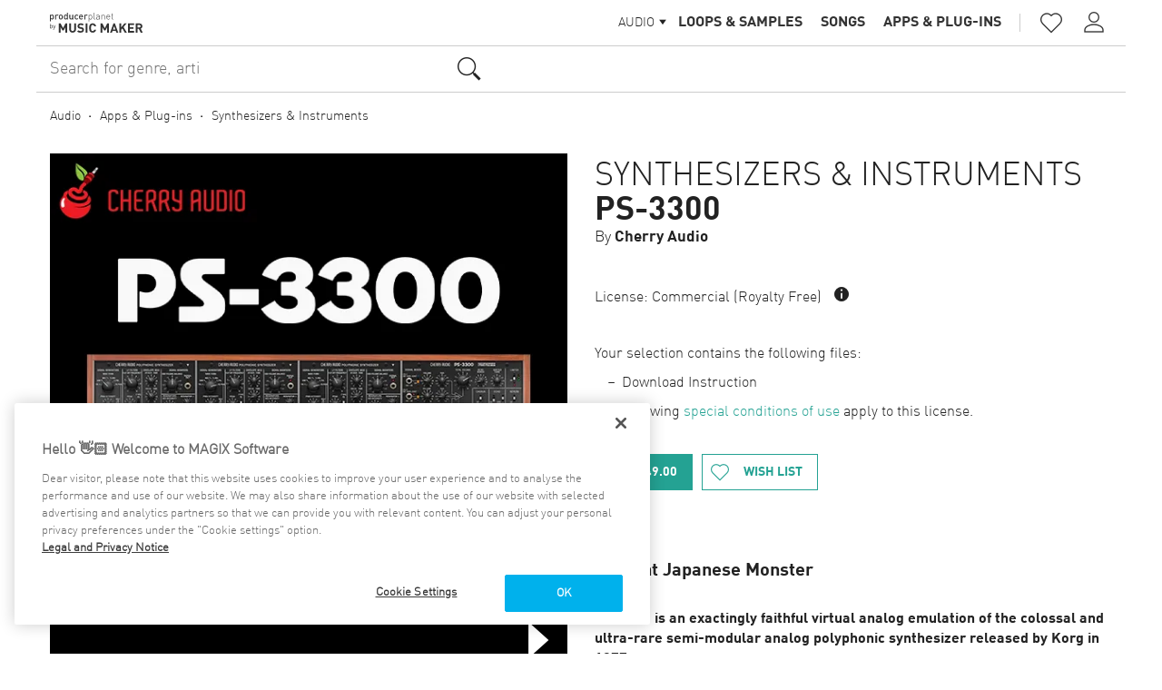

--- FILE ---
content_type: text/html; charset=UTF-8
request_url: https://producerplanet.com/us/article/ps-3300-29441/
body_size: 10063
content:
<!DOCTYPE html>
<html lang="en">
    <head>
        <meta charset="UTF-8">
                <meta http-equiv="x-ua-compatible" content="ie=edge">
    <meta name="viewport" content="width=device-width, initial-scale=1, user-scalable=no">
    <meta name="msapplication-TileImage" content="/images/favicons/mstile-144x144.png">
    <meta name="robots" content="index, follow, noodp">
    <meta property="og:title" content="PS-3300"/>
    <meta property="og:description" content="A Giant Japanese Monster PS-3300 is an exactingly faithful virtual analog emulation of the colossal and ultra-rare semi-modular analog polyphonic synthesizer released by Korg in 1977. Cherry Audio has pulled out all the stops to accurately recreate and update this mythical monster synth, from its massive stacked sonic character and signature multiple‑resonator sweeps to the considerable patching capabilities that distinguished the PS-3300 from all other polysynths of the era. Big in Japan... and everywhere else Before releasing its renowned line of MS monosynths, Keio Electronic Laboratories (under the KORG brand name) introduced its Polyphonic Series of analog synthesizers. The largest and most expensive was the massive PS-3300, a legendary synthesizer produced between 1977 and 1981. It is widely considered one of the most rare analog synthesizers ever made, with around 50 units produced. With its semi-modular design, flexible architecture, and a propensity for rich, sonically evolving timbres, the PS-3300 is often regarded as the holy grail of polyphonic analog synths. PS-3300&#039;s unique architecture set it apart from the handful of polysynths available at the time. It had three independent &amp;quot;signal generator&amp;quot; panels, each essentially a complete polyphonic synthesizer. Each of these synth panels included 12 independently tunable divide-down oscillator banks as well as independent discrete VCFs, envelope generators, and VCAs for every note. This enabled all 48 keys of the external keyboard to be simultaneously played with independent articulation. Dual LFOs and triple voltage‑controllable resonators for each generator further shaped its signature tone. A dedicated master panel featured a mixer with VCAs for each of the three voice panels, sample &amp;amp; hold, an additional envelope generator, and two control voltage processors. It also delivered extensive modulation possibilities through an astounding 67 front-panel input/output jacks. Taken as a whole, the PS-3300 was so powerful and revolutionary that even Bob Moog was impressed, stating that it was, &amp;quot;the best synthesizer for fat sounds.&amp;quot; The PS-3300&#039;s high production cost meant that only the wealthiest musicians could afford it, thus adding to its rarity and mystique. Its broad and bold sound, described as an orchestra of synthesizers, has made it a highly sought-after instrument by professional musicians and collectors alike. Its adoption by groundbreaking artists such as Vangelis, Jean-Michel Jarre, Aphex Twin, Kraftwerk, Klaus Schulze, and Keith Emerson has further bolstered its popularity over the decades. Korg introduced the PS-3300 at $7,500 in 1977, and it is now so rare and coveted that one sold for nearly $100,000 in 2021! PS-3300 Features Exactingly faithful virtual analog emulation of the semi-modular analog polyphonic synthesizer released by Korg in 1977 Three independent &amp;quot;signal generator&amp;quot; panels, each with an oscillator, lowpass filter, three-peak resonators, envelope with velocity, amp, two mod generator LFOs, and per-note tuning: 3X VCOs with six waveforms: triangle, saw, rectangle (square), two preset pulse waves (with different widths), and PWM (variable-width pulse) 3X resonant VCF 12 dB/oct lowpass filters with the option to select between the standard &amp;quot;clean&amp;quot; PS filter or the &amp;quot;crunchier&amp;quot; MS-style filter 3X three modulatable &amp;quot;resonators&amp;quot;: 12 dB/oct bandpass filters to produce vowel and phasing tones 3X discreet ADSR-type envelope modulators with velocity control, and amplitude modulation 3X two syncable &amp;quot;mod generators&amp;quot; (LFOs) with output jacks: one with triangle, saw, ramp, rectangle, pink noise, and white noise, and the other with triangle waveform 3X temperament section with individual tuning knobs for the 12 chromatic notes, and temperament presets for Equal Tempered, Mean Tone System, Hepatonal System, and Just Intonation Copy/paste settings from one signal generator panel to another Polyphonic mode with up to 24 voices of polyphony and three monophonic modes: last, low, and high note priority Semi-modular synthesizer with virtual jack and cable system, featuring unlimited mults per jack and customizable (color, transparency, animation) cables Master signal mixer panel with sample &amp;amp; hold, general envelope generator, and two control voltage (CV) processors Individual channel panning User-selectable bend range and master tune Studio-quality integrated effects: chorus, echo with sync, and three types of reverb (spring, plate, and Galactic) Over 360 professionally designed presets in a dozen categories. These include a bonus Legacy collection of basic presets based on the patch sheets in the original PS-3300 Owner&#039;s Manual, a 3100-based Glissando patch, and a 432 Hz Equal temperament patch, all to get your started in your own sound design adventures. Standalone virtual instrument and plug-in versions Complete MIDI control and DAW automation for all controls, with easy-to-use MIDI Learn and mapping Cherry Audio’s popular Focus zoom-in feature, as well as standard UI zoom and resize via drag Complete documentation available directly online from the instrument or in downloadable PDF format User-adjustable oversampling control PS-3300 is available in AU, VST, VST3, AAX, and standalone formats. macOS Requirements: macOS 10.13 or above. 64-bit required. Native Apple M1 or greater processor support, including Ultra. 3.4 GHz Quad-Core or M1 CPU with 8GB of RAM recommended. Windows Requirements: Windows 7 or above (including Windows 11), 64-bit required. 3.4 GHz Quad-Core computer with 8GB of RAM recommended. Hard disk space: 105 MB NOTE: Internet connection required for product activation"/>
    <meta property="og:image"
          content="https://cdn2.magix-iap.com/resize/600x600/ZxGazRfJTq623OhtUR-hzQ"/>
    <meta property="og:url" content="https://producerplanet.com/us/article/ps-3300-29441/"/>
    <meta property="og:type" content="website"/>
    <link rel="canonical" href="https://producerplanet.com/us/article/ps-3300-29441/"/>
            <link rel="alternate" hreflang="de-DE" href="https://producerplanet.com/de/article/ps-3300-29441/"/>
            <link rel="alternate" hreflang="en-GB" href="https://producerplanet.com/gb/article/ps-3300-29441/"/>
            <link rel="alternate" hreflang="x-default" href="https://producerplanet.com/us/article/ps-3300-29441/"/>
        
    <link rel="apple-touch-icon" href="/images/favicons/apple-touch-icon.png"/>
    <link rel="icon" type="image/png" href="/images/favicons/favicon-16x16.png" sizes="16x16"/>
    <link rel="icon" type="image/png" href="/images/favicons/favicon-32x32.png" sizes="32x32"/>
    <link rel="icon" type="image/png" href="/images/favicons/favicon-96x96.png" sizes="96x96"/>

    <meta name="description"
          content="A Giant Japanese Monster PS-3300 is an exactingly faithful virtual analog emulation of the colossal ...">
        <title>PS-3300 - producerplanet.com</title>

        <!-- Google Tag Manager -->
        <script>(function(w,d,s,l,i){w[l]=w[l]||[];w[l].push({'gtm.start':
        new Date().getTime(),event:'gtm.js'});var f=d.getElementsByTagName(s)[0],
        j=d.createElement(s),dl=l!='dataLayer'?'&l='+l:'';j.async=true;j.src=
        'https://www.googletagmanager.com/gtm.js?id='+i+dl;f.parentNode.insertBefore(j,f);
        })(window,document,'script','dataLayer','GTM-MKXSQ6B');</script>
        <!-- End Google Tag Manager -->

                    <!-- OneTrust Cookies Consent Notice start for producerplanet.com -->
<script src="https://cdn.cookielaw.org/scripttemplates/otSDKStub.js" data-document-language="true"
        type="text/javascript" charset="UTF-8" data-domain-script="f22298bc-21c6-4467-87f6-ca6c1bd26fc5"
        async></script>
<script type="text/javascript">
    function OptanonWrapper() {
    }
</script>
<!-- OneTrust Cookies Consent Notice end for producerplanet.com -->
        
            <link rel="stylesheet" href="/build/css/app.ce42716f.css">
    </head>
    <body class="layout">

        <!-- Google Tag Manager (noscript) -->
        <noscript><iframe src="https://www.googletagmanager.com/ns.html?id=GTM-MKXSQ6B"
        height="0" width="0" style="display:none;visibility:hidden"></iframe></noscript>
        <!-- End Google Tag Manager (noscript) -->

        <script type="text/javascript" nonce="qx52uLvN7l5KkNXaqhZ39Cz4lTE=">
            (function(window, document, dataLayerName, id) {
                window[dataLayerName]=window[dataLayerName]||[],window[dataLayerName].push({start:(new Date).getTime(),event:"stg.start"});var scripts=document.getElementsByTagName('script')[0],tags=document.createElement('script');
                function stgCreateCookie(a,b,c){var d="";if(c){var e=new Date;e.setTime(e.getTime()+24*c*60*60*1e3),d="; expires="+e.toUTCString()}document.cookie=a+"="+b+d+"; path=/"}
                var isStgDebug=(window.location.href.match("stg_debug")||document.cookie.match("stg_debug"))&&!window.location.href.match("stg_disable_debug");stgCreateCookie("stg_debug",isStgDebug?1:"",isStgDebug?14:-1);
                var qP=[];dataLayerName!=="dataLayer"&&qP.push("data_layer_name="+dataLayerName),isStgDebug&&qP.push("stg_debug");var qPString=qP.length>0?("?"+qP.join("&")):"";
                tags.async=!0,tags.src="https://magix.containers.piwik.pro/"+id+".js"+qPString,scripts.parentNode.insertBefore(tags,scripts);
                !function(a,n,i){a[n]=a[n]||{};for(var c=0;c<i.length;c++)!function(i){a[n][i]=a[n][i]||{},a[n][i].api=a[n][i].api||function(){var a=[].slice.call(arguments,0);"string"==typeof a[0]&&window[dataLayerName].push({event:n+"."+i+":"+a[0],parameters:[].slice.call(arguments,1)})}}(i[c])}(window,"ppms",["tm","cm"]);
            })(window, document, 'dataLayer', 'ccaafca9-08c3-496e-a982-7296497549a5');
        </script>

                    <header class="mainHeader layout-header">
    <div class="mainHeader-bar">
        <a class="pageLogo mainHeader-logo" href="/us/" title="producerplanet">
    <img class="pageLogo-logo" src="/images/logos/producer-planet-logo.svg" alt="producerplanet" width="320"/>
</a>        <div class="mainHeader-spacer"></div>
        <div class="mainHeader-navigation" id="mainHeaderNavigation">
            
<nav class="mainNavigation">
    <ul class="mainNavigation-rootCategories">
                <li class="mainNavigation-rootCategoryDropdownContainer" data-audiourl="/us/audio/" data-videourl="/us/video/">
                        <div class="dropdownList mainNavigation-rootCategoryDropdown" data-value="audio">
    <span class="dropdownList-button">
        <span class="dropdownList-label">Audio</span>
        <span class="dropdownList-icon icon-arrow-drop-down"></span>
    </span>
    <div class="dropdownList-mobileButton icon-sort"></div>
    <div class="dropdownList-popup">
                    <div class="dropdownList-entry selected"
                 data-value="audio">Audio</div>
                    <div class="dropdownList-entry"
                 data-value="video">Video</div>
            </div>
</div>
        </li>
                <li class="mainNavigation-rootCategory">
            <a class="mainNavigation-rootCategoryLink" href="/us/audio/" title="Audio">Audio</a>
                            <ul class="mainNavigation-subCategories active">
                                            <li class="mainNavigation-subCategory">
                    <a class="mainNavigation-subCategoryLink" href="/us/audio/loops-samples-250/"
                       title="Loops &amp; Samples">Loops &amp; Samples</a>
                </li>
                                            <li class="mainNavigation-subCategory">
                    <a class="mainNavigation-subCategoryLink" href="/us/audio/songs-396/"
                       title="Songs">Songs</a>
                </li>
                                            <li class="mainNavigation-subCategory">
                    <a class="mainNavigation-subCategoryLink" href="/us/audio/apps-plug-ins-325/"
                       title="Apps &amp; Plug-ins">Apps &amp; Plug-ins</a>
                </li>
                    </ul>
    
        </li>
        <li class="mainNavigation-rootCategory">
            <a class="mainNavigation-rootCategoryLink" href="/us/video/" title="Video">Video</a>
                            <ul class="mainNavigation-subCategories">
                                            <li class="mainNavigation-subCategory">
                    <a class="mainNavigation-subCategoryLink" href="/us/video/videos-356/"
                       title="Videos">Videos</a>
                </li>
                                            <li class="mainNavigation-subCategory">
                    <a class="mainNavigation-subCategoryLink" href="/us/video/luts-445/"
                       title="LUTs">LUTs</a>
                </li>
                                            <li class="mainNavigation-subCategory">
                    <a class="mainNavigation-subCategoryLink" href="/us/video/plug-ins-324/"
                       title="Plug-ins">Plug-ins</a>
                </li>
                    </ul>
    
        </li>
    </ul>
</nav>
            <nav class="mainToolbar">
    <a class="mainToolbar-button icon-favorite-border" href="/us/account/wishlist/" title="Wish list">
        My wish list
    </a>
            <a class="mainToolbar-button icon-person" href="/us/login/" title="Log in">
            Log in
        </a>
        <a class="mainToolbar-button icon-person-add" href="/us/register/" title="Create a user account">
            Create a user account
        </a>
    </nav>        </div>
        <div class="mainHeader-separator"></div>
        <div class="mainHeader-toolbar">
            <nav class="mainToolbar">
    <a class="mainToolbar-button icon-favorite-border" href="/us/account/wishlist/" title="Wish list"><span class="mainToolbar-badge hidden"></span>
    </a>
            <a class="mainToolbar-button icon-person" href="/us/login/" title="Log in" data-popup-source="login"></a>
                <div class="infoPopup mainToolbar-loginPopup" data-left="true" data-popup-name="login">
    <div class="infoPopup-content">
                        <section class="loginPopup">
    <h2 class="loginPopup-title">Log in</h2>
    <div class="loginForm centered js">
        <form class="loginForm-form" action="/us/login/" method="post">
        <div class="loginForm-user">
            <div class="icon icon-person"></div>
                            <input class="loginForm-input" type="email" name="_username" placeholder="Email address" value=""/>
                    </div>
        <div class="loginForm-password">
            <div class="icon icon-lock"></div>
            <input class="loginForm-input" type="password" name="_password" placeholder="Password"/>
        </div>
        <div class="loginForm-error">Login incorrect</div>
        <button type="submit" class="loginForm-submit">Log in<div class="loadAnimation loginForm-loadAnimation">
    <div class="loadAnimation-animation"></div>
</div></button>
    </form>
    <a class="loginForm-link" href="/us/forgot-password/">Forgot your password?</a>
            <a class="loginForm-link" href="/us/register/">Create a user account</a>
    </div>
</section>                    <div class="infoPopup-close icon icon-close"></div>
    </div>
</div>    </nav>
        </div>
        <a class="mainHeader-burgerMenu" data-icon="" href="#mainHeaderNavigation"></a>
    </div>
                    <form class="searchForm mainToolbar-searchForm headerSearch" method="get"
      action="/us/search/"
      data-suggest-path="/us/search/suggestions/">
    <div class="searchForm-searchField">
        <input class="searchForm-queryInput" type="text" name="query"
               value=""
               placeholder="Search for genre, artist or instrument" autocomplete="off"/>
                <div class="searchForm-searchIcon icon icon-search"></div>
        <div class="searchSuggestionList inactive searchForm-suggestionList">

    <div class="searchSuggestionList-defaultList inactive audio">

        <div class="searchSuggestionList-audioList">
            <div class="searchSuggestionList-defaultListTitle">Discover</div>
                                                    <div class="searchSuggestionList-defaultListEntry">
                    <a href="/us/search/?area=audio&amp;category=250&amp;sort=date_desc">New Loops &amp; Samples</a>
                </div>
                        <div class="searchSuggestionList-defaultListEntry">
                <a href="/us/search/?area=audio&amp;salesOnly=true">Now on sale</a>
            </div>
                            <div class="searchSuggestionList-defaultListEntry">
                    <a href="/us/search/?area=audio&amp;category=250&amp;acidizedOnly=true">Acidized Loops &amp; Samples</a>
                </div>
                        <div class="searchSuggestionList-defaultListTitle">Popular Genres</div>
                                        <div class="searchSuggestionList-defaultListEntry">
                    <a href="/us/audio/blues-251/">Blues</a>
                </div>
                            <div class="searchSuggestionList-defaultListEntry">
                    <a href="/us/audio/classical-595/">Classical</a>
                </div>
                            <div class="searchSuggestionList-defaultListEntry">
                    <a href="/us/audio/country-276/">Country</a>
                </div>
                            <div class="searchSuggestionList-defaultListEntry">
                    <a href="/us/audio/dance-258/">Dance</a>
                </div>
                            <div class="searchSuggestionList-defaultListEntry">
                    <a href="/us/audio/easy-listening-252/">Easy Listening</a>
                </div>
                    </div>

        <div class="searchSuggestionList-videoList">
            <div class="searchSuggestionList-defaultListTitle">Discover</div>
                                        <div class="searchSuggestionList-defaultListEntry">
                    <a href="/us/search/?area=video&amp;category=356&amp;sort=date_desc">New in Videos</a>
                </div>
            
            <div class="searchSuggestionList-defaultListEntry">
                <a href="/us/search/?area=video&amp;salesOnly=true">Now on sale</a>
            </div>
            <div class="searchSuggestionList-defaultListTitle">Popular Genres</div>
                                        <div class="searchSuggestionList-defaultListEntry">
                    <a href="/us/video/all-stock-videos-529/">All Stock Videos</a>
                </div>
                            <div class="searchSuggestionList-defaultListEntry">
                    <a href="/us/video/alpha-masks-493/">Alpha Masks</a>
                </div>
                            <div class="searchSuggestionList-defaultListEntry">
                    <a href="/us/video/animations-357/">Animations</a>
                </div>
                            <div class="searchSuggestionList-defaultListEntry">
                    <a href="/us/video/art-culture-359/">Art &amp; Culture</a>
                </div>
                            <div class="searchSuggestionList-defaultListEntry">
                    <a href="/us/video/backgrounds-360/">Backgrounds</a>
                </div>
                    </div>
    </div>

    <div class="searchSuggestionList-sublist searchSuggestionList-resultList inactive">
        <div class="searchSuggestionList-resultDummy searchSuggestionList-result">
            <span class="searchSuggestionList-entryFullQuery"><span class="searchSuggestionList-match"></span><span class="searchSuggestionList-trailing"></span></span>        </div>
    </div>
</div>
    </div>
    <input class="searchForm-inputArea" type="hidden" name="area" value="audio"/>
</form>
        </header>
    
        <div class="categoryBreadcrumbNavigation article-breadcrumb">
            <a class="categoryBreadcrumbNavigation-entry" href="/us/audio/" title="Audio">Audio</a>
                                        <a class="categoryBreadcrumbNavigation-entry" href="/us/audio/apps-plug-ins-325/" title="Apps &amp; Plug-ins">Apps &amp; Plug-ins</a>
                                <a class="categoryBreadcrumbNavigation-entry" href="/us/audio/synthesizers-instruments-535/" title="Synthesizers &amp; Instruments">Synthesizers &amp; Instruments</a>
            </div>
    


<div class="articleDetails">
    

<div class="articleCovers">
    <div class="articleCovers-displayedCover">
        <div class="articleCovers-coverInner">
            <img class="articleCovers-image"
                 src="https://cdn2.magix-iap.com/resize/600x600/ZxGazRfJTq623OhtUR-hzQ"
                 alt="PS-3300"/>
        </div>

        
                    <div class="articleCovers-playButton" data-icon title="Play"
                 data-playback-data="                            {&quot;id&quot;:29441,&quot;cover&quot;:&quot;https:\/\/cdn2.magix-iap.com\/resize\/600x600\/ZxGazRfJTq623OhtUR-hzQ&quot;,&quot;title&quot;:&quot;PS-3300&quot;,&quot;description&quot;:&quot;# A Giant Japanese Monster\n\n**PS-3300 is an exactingly faithful virtual analog emulation of the colossal and ultra-rare semi-modular analog polyphonic synthesizer released by Korg in 1977.**\n\nCherry Audio has pulled out all the stops to accurately recreate and update this mythical monster synth, from its massive stacked sonic character and signature multiple\u2011resonator sweeps to the considerable patching capabilities that distinguished the PS-3300 from all other polysynths of the era.\n\n**Big in Japan... and everywhere else**\n\nBefore releasing its renowned line of MS monosynths, Keio Electronic Laboratories (under the KORG brand name) introduced its Polyphonic Series of analog synthesizers. The largest and most expensive was the massive PS-3300, a legendary synthesizer produced between 1977 and 1981. It is widely considered one of the most rare analog synthesizers ever made, with around 50 units produced. With its semi-modular design, flexible architecture, and a propensity for rich, sonically evolving timbres, the PS-3300 is often regarded as the holy grail of polyphonic analog synths.\n\nPS-3300&#039;s unique architecture set it apart from the handful of polysynths available at the time. It had three independent \&quot;signal generator\&quot; panels, each essentially a complete polyphonic synthesizer. Each of these synth panels included 12 independently tunable divide-down oscillator banks as well as independent discrete VCFs, envelope generators, and VCAs for every note. This enabled all 48 keys of the external keyboard to be simultaneously played with independent articulation. Dual LFOs and triple voltage\u2011controllable resonators for each generator further shaped its signature tone. A dedicated master panel featured a mixer with VCAs for each of the three voice panels, sample &amp; hold, an additional envelope generator, and two control voltage processors. It also delivered extensive modulation possibilities through an astounding 67 front-panel input\/output jacks. Taken as a whole, the PS-3300 was so powerful and revolutionary that even Bob Moog was impressed, stating that it was, \&quot;the best synthesizer for fat sounds.\&quot;\n\nThe PS-3300&#039;s high production cost meant that only the wealthiest musicians could afford it, thus adding to its rarity and mystique. Its broad and bold sound, described as an orchestra of synthesizers, has made it a highly sought-after instrument by professional musicians and collectors alike. Its adoption by groundbreaking artists such as Vangelis, Jean-Michel Jarre, Aphex Twin, Kraftwerk, Klaus Schulze, and Keith Emerson has further bolstered its popularity over the decades. Korg introduced the PS-3300 at $7,500 in 1977, and it is now so rare and coveted that one sold for nearly $100,000 in 2021!\n\n**PS-3300 Features**\n\n* Exactingly faithful virtual analog emulation of the semi-modular analog polyphonic synthesizer released by Korg in 1977\n* Three independent \&quot;signal generator\&quot; panels, each with an oscillator, lowpass filter, three-peak resonators, envelope with velocity, amp, two mod generator LFOs, and per-note tuning:\n* 3X VCOs with six waveforms: triangle, saw, rectangle (square), two preset pulse waves (with different widths), and PWM (variable-width pulse)\n* 3X resonant VCF 12 dB\/oct lowpass filters with the option to select between the standard \&quot;clean\&quot; PS filter or the \&quot;crunchier\&quot; MS-style filter\n* 3X three modulatable \&quot;resonators\&quot;: 12 dB\/oct bandpass filters to produce vowel and phasing tones\n* 3X discreet ADSR-type envelope modulators with velocity control, and amplitude modulation\n* 3X two syncable \&quot;mod generators\&quot; (LFOs) with output jacks: one with triangle, saw, ramp, rectangle, pink noise, and white noise, and the other with triangle waveform\n* 3X temperament section with individual tuning knobs for the 12 chromatic notes, and temperament presets for Equal Tempered, Mean Tone System, Hepatonal System, and Just Intonation\n* Copy\/paste settings from one signal generator panel to another\n* Polyphonic mode with up to 24 voices of polyphony and three monophonic modes: last, low, and high note priority\n* Semi-modular synthesizer with virtual jack and cable system, featuring unlimited mults per jack and customizable (color, transparency, animation) cables\n* Master signal mixer panel with sample &amp; hold, general envelope generator, and two control voltage (CV) processors\n* Individual channel panning\n* User-selectable bend range and master tune\n* Studio-quality integrated effects: chorus, echo with sync, and three types of reverb (spring, plate, and Galactic)\n* Over 360 professionally designed presets in a dozen categories. These include a bonus Legacy collection of basic presets based on the patch sheets in the original PS-3300 Owner&#039;s Manual, a 3100-based Glissando patch, and a 432 Hz Equal temperament patch, all to get your started in your own sound design adventures.\n* Standalone virtual instrument and plug-in versions\n* Complete MIDI control and DAW automation for all controls, with easy-to-use MIDI Learn and mapping\n* Cherry Audio\u2019s popular Focus zoom-in feature, as well as standard UI zoom and resize via drag\n* Complete documentation available directly online from the instrument or in downloadable PDF format\n* User-adjustable oversampling control\nPS-3300 is available in AU, VST, VST3, AAX, and standalone formats.\n\n**macOS Requirements:** macOS 10.13 or above. 64-bit required. Native Apple M1 or greater processor support, including Ultra. 3.4 GHz Quad-Core or M1 CPU with 8GB of RAM recommended.\n\n**Windows Requirements:** Windows 7 or above (including Windows 11), 64-bit required. 3.4 GHz Quad-Core computer with 8GB of RAM recommended.\n\nHard disk space: 105 MB\n\n**NOTE:** Internet connection required for product activation&quot;,&quot;files&quot;:[{&quot;type&quot;:&quot;audio&quot;,&quot;url&quot;:&quot;https:\/\/magix-codo-public-live.fsn1.your-objectstorage.com\/bRfpr0UeTsGw6eLQZAapYw&quot;,&quot;title&quot;:&quot;Demo&quot;}],&quot;category&quot;:&quot;Synthesizers &amp; Instruments&quot;,&quot;bookmarked&quot;:false,&quot;detailsPath&quot;:&quot;\/us\/article\/ps-3300-29441\/&quot;}
"
                 data-playback-id="29441"></div>
            </div>


    </div>
    <div class="articleDetails-infos">
        <div class="articleDetails-header">
            <div class="articleDetails-titleContainer">
                <a class="articleDetails-categoryTitle"
                   href="/us/audio/synthesizers-instruments-535/">Synthesizers &amp; Instruments</a>
                <a class="articleDetails-articleTitle"
                   href="/us/article/ps-3300-29441/">PS-3300</a>
                                    <a class="articleDetails-articleLabel"
                       href="/us/search/?label%5B%5D=cherry_audio&amp;area=audio">By <span>Cherry Audio</span></a>
                            </div>
        </div><div class="articleDetails-license">License: Commercial (Royalty Free)
                            <span class="articleDetails-licenceInfo icon icon-info"
              data-popup-source="Commercial (Royalty Free)"></span>
        <div class="infoPopup articleDetails-licensePopup" data-popup-name="Commercial (Royalty Free)">
    <div class="infoPopup-content">
                        <div class="articleDetails-popupText">
                    <p>100% Royalty Free. Unlimited rights for the useage of content in a commercial environment: i.e. CD oder DVD sales, in motion pictures, or through digital downloads and streaming services. Reselling content itself (either directly or indirectly) is prohibited.</p>
                </div>
                    <div class="infoPopup-close icon icon-close"></div>
    </div>
</div>    
            </div>        <div class="articleDetails-actions">
                                                <div class="articleDetails-action"
                         data-license="commercial_unlimited">

                                                                                    <p>Your selection contains the following files:</p>
                                <ul>
                                                                            <li>Download Instruction</li>
                                                                    </ul>
                                                                                        <p>The following <a href="https://www.producerplanet.com/us/licenses/" target="_blank">special conditions of use</a> apply to this license.</p>
                                                        <div class="articleDetails-buttonsContainer">


    



<a class="iconButton inverted" href="/us/article/checkout/?uid=4RexFa1iRwWxvTXjhuC-bQ&amp;license=commercial_unlimited" data-checkout="true" data-update-path="/us/update-user/">
            <div class="iconButton-icon icon icon-shopping-bag"></div>
        <div class="iconButton-label label">                                                                                $49.00
                                    </div>
</a>                                






<a class="iconButton" href="/us/account/wishlist/?id=29441&amp;action=add" data-wishlist="false" data-wishlist-id="29441" data-wishlist-path="/us/account/wishlist/">
            <div class="iconButton-icon icon icon-favorite-border"></div>
        <div class="iconButton-label label">Wish list</div>
</a>                            </div>
                                            </div>
                                    </div>
        <div class="articleDetails-description"><h3>A Giant Japanese Monster</h3>
<p><strong>PS-3300 is an exactingly faithful virtual analog emulation of the colossal and ultra-rare semi-modular analog polyphonic synthesizer released by Korg in 1977.</strong></p>
<p>Cherry Audio has pulled out all the stops to accurately recreate and update this mythical monster synth, from its massive stacked sonic character and signature multiple‑resonator sweeps to the considerable patching capabilities that distinguished the PS-3300 from all other polysynths of the era.</p>
<p><strong>Big in Japan... and everywhere else</strong></p>
<p>Before releasing its renowned line of MS monosynths, Keio Electronic Laboratories (under the KORG brand name) introduced its Polyphonic Series of analog synthesizers. The largest and most expensive was the massive PS-3300, a legendary synthesizer produced between 1977 and 1981. It is widely considered one of the most rare analog synthesizers ever made, with around 50 units produced. With its semi-modular design, flexible architecture, and a propensity for rich, sonically evolving timbres, the PS-3300 is often regarded as the holy grail of polyphonic analog synths.</p>
<p>PS-3300's unique architecture set it apart from the handful of polysynths available at the time. It had three independent &quot;signal generator&quot; panels, each essentially a complete polyphonic synthesizer. Each of these synth panels included 12 independently tunable divide-down oscillator banks as well as independent discrete VCFs, envelope generators, and VCAs for every note. This enabled all 48 keys of the external keyboard to be simultaneously played with independent articulation. Dual LFOs and triple voltage‑controllable resonators for each generator further shaped its signature tone. A dedicated master panel featured a mixer with VCAs for each of the three voice panels, sample &amp; hold, an additional envelope generator, and two control voltage processors. It also delivered extensive modulation possibilities through an astounding 67 front-panel input/output jacks. Taken as a whole, the PS-3300 was so powerful and revolutionary that even Bob Moog was impressed, stating that it was, &quot;the best synthesizer for fat sounds.&quot;</p>
<p>The PS-3300's high production cost meant that only the wealthiest musicians could afford it, thus adding to its rarity and mystique. Its broad and bold sound, described as an orchestra of synthesizers, has made it a highly sought-after instrument by professional musicians and collectors alike. Its adoption by groundbreaking artists such as Vangelis, Jean-Michel Jarre, Aphex Twin, Kraftwerk, Klaus Schulze, and Keith Emerson has further bolstered its popularity over the decades. Korg introduced the PS-3300 at $7,500 in 1977, and it is now so rare and coveted that one sold for nearly $100,000 in 2021!</p>
<p><strong>PS-3300 Features</strong></p>
<ul>
<li>Exactingly faithful virtual analog emulation of the semi-modular analog polyphonic synthesizer released by Korg in 1977</li>
<li>Three independent &quot;signal generator&quot; panels, each with an oscillator, lowpass filter, three-peak resonators, envelope with velocity, amp, two mod generator LFOs, and per-note tuning:</li>
<li>3X VCOs with six waveforms: triangle, saw, rectangle (square), two preset pulse waves (with different widths), and PWM (variable-width pulse)</li>
<li>3X resonant VCF 12 dB/oct lowpass filters with the option to select between the standard &quot;clean&quot; PS filter or the &quot;crunchier&quot; MS-style filter</li>
<li>3X three modulatable &quot;resonators&quot;: 12 dB/oct bandpass filters to produce vowel and phasing tones</li>
<li>3X discreet ADSR-type envelope modulators with velocity control, and amplitude modulation</li>
<li>3X two syncable &quot;mod generators&quot; (LFOs) with output jacks: one with triangle, saw, ramp, rectangle, pink noise, and white noise, and the other with triangle waveform</li>
<li>3X temperament section with individual tuning knobs for the 12 chromatic notes, and temperament presets for Equal Tempered, Mean Tone System, Hepatonal System, and Just Intonation</li>
<li>Copy/paste settings from one signal generator panel to another</li>
<li>Polyphonic mode with up to 24 voices of polyphony and three monophonic modes: last, low, and high note priority</li>
<li>Semi-modular synthesizer with virtual jack and cable system, featuring unlimited mults per jack and customizable (color, transparency, animation) cables</li>
<li>Master signal mixer panel with sample &amp; hold, general envelope generator, and two control voltage (CV) processors</li>
<li>Individual channel panning</li>
<li>User-selectable bend range and master tune</li>
<li>Studio-quality integrated effects: chorus, echo with sync, and three types of reverb (spring, plate, and Galactic)</li>
<li>Over 360 professionally designed presets in a dozen categories. These include a bonus Legacy collection of basic presets based on the patch sheets in the original PS-3300 Owner's Manual, a 3100-based Glissando patch, and a 432 Hz Equal temperament patch, all to get your started in your own sound design adventures.</li>
<li>Standalone virtual instrument and plug-in versions</li>
<li>Complete MIDI control and DAW automation for all controls, with easy-to-use MIDI Learn and mapping</li>
<li>Cherry Audio’s popular Focus zoom-in feature, as well as standard UI zoom and resize via drag</li>
<li>Complete documentation available directly online from the instrument or in downloadable PDF format</li>
<li>User-adjustable oversampling control
PS-3300 is available in AU, VST, VST3, AAX, and standalone formats.</li>
</ul>
<p><strong>macOS Requirements:</strong> macOS 10.13 or above. 64-bit required. Native Apple M1 or greater processor support, including Ultra. 3.4 GHz Quad-Core or M1 CPU with 8GB of RAM recommended.</p>
<p><strong>Windows Requirements:</strong> Windows 7 or above (including Windows 11), 64-bit required. 3.4 GHz Quad-Core computer with 8GB of RAM recommended.</p>
<p>Hard disk space: 105 MB</p>
<p><strong>NOTE:</strong> Internet connection required for product activation</p>
</div></div>
</div>

            <div class="article-recommendedArticles">
            <div class="smallPanelHeader">
    <div class="smallPanelHeader-title">More items to explore</div>
</div>
            

<div class="scrollablePanel"
     data-preload-url=""
     data-inline-container="row" data-inline-pointer>
    <div class="scrollablePanel-button prev icon-keyboard-arrow-left"></div>
    <div class="scrollablePanel-container scrollEnd">
        <div class="scrollablePanel-content">
            <div class="articleTile scrollablePanel-tile" data-path="/us/article/p-10-33010/"
     data-inline-source data-id="33010" id="tile-33010"><div class="articleTile-cover"><a class="articleTile-coverLink" href="/us/article/p-10-33010/" title="P-10" data-inline-activator><img class="articleTile-image"
                 src="https://cdn2.magix-iap.com/resize/370x370/oS_PmPLhRoqy0-sF7JOhGw"
                 alt="P-10"/></a><div class="articleTile-playbackIcon" data-icon title="Play"
                 data-playback-data="                                        {&quot;id&quot;:33010,&quot;cover&quot;:&quot;https:\/\/cdn2.magix-iap.com\/resize\/370x370\/oS_PmPLhRoqy0-sF7JOhGw&quot;,&quot;title&quot;:&quot;P-10&quot;,&quot;description&quot;:null,&quot;files&quot;:[{&quot;type&quot;:&quot;audio&quot;,&quot;url&quot;:&quot;https:\/\/magix-codo-public-live.fsn1.your-objectstorage.com\/FEnwtMDXRmCcQ3S_lUgKEQ&quot;,&quot;title&quot;:&quot;Demo&quot;},{&quot;type&quot;:&quot;audio&quot;,&quot;url&quot;:&quot;https:\/\/magix-codo-public-live.fsn1.your-objectstorage.com\/aD0nLuzqTP-mpoQtWR3YRA&quot;,&quot;title&quot;:&quot;Demo 2&quot;}],&quot;category&quot;:&quot;Synthesizers &amp; Instruments&quot;,&quot;bookmarked&quot;:false,&quot;detailsPath&quot;:&quot;\/us\/article\/p-10-33010\/&quot;}
"
                 data-playback-id="33010"></div></div><div class="articleTile-info"><div class="articleTile-category"><a class="articleTile-categoryLink"
               href="/us/audio/synthesizers-instruments-535/"
               title="Synthesizers &amp; Instruments">
                Synthesizers &amp; Instruments
            </a></div><div class="articleTile-price">$59.00</div></div><div class="articleTile-title" data-inline-activator><a href="/us/article/p-10-33010/" title="P-10">P-10</a></div></div><div class="articleTile scrollablePanel-tile" data-path="/us/article/atomika-32171/"
     data-inline-source data-id="32171" id="tile-32171"><div class="articleTile-cover"><a class="articleTile-coverLink" href="/us/article/atomika-32171/" title="Atomika" data-inline-activator><img class="articleTile-image"
                 src="https://cdn2.magix-iap.com/resize/370x370/yWNkPvgeRRiluzTGpPKwYQ"
                 alt="Atomika"/></a><div class="articleTile-playbackIcon" data-icon title="Play"
                 data-playback-data="                            {&quot;id&quot;:32171,&quot;cover&quot;:&quot;https:\/\/cdn2.magix-iap.com\/resize\/370x370\/yWNkPvgeRRiluzTGpPKwYQ&quot;,&quot;title&quot;:&quot;Atomika&quot;,&quot;description&quot;:null,&quot;files&quot;:[{&quot;type&quot;:&quot;audio&quot;,&quot;url&quot;:&quot;https:\/\/magix-codo-public-live.fsn1.your-objectstorage.com\/F_BLjR1GRlSs58Qiw9MPng&quot;,&quot;title&quot;:&quot;Demo&quot;}],&quot;category&quot;:&quot;Synthesizers &amp; Instruments&quot;,&quot;bookmarked&quot;:false,&quot;detailsPath&quot;:&quot;\/us\/article\/atomika-32171\/&quot;}
"
                 data-playback-id="32171"></div></div><div class="articleTile-info"><div class="articleTile-category"><a class="articleTile-categoryLink"
               href="/us/audio/synthesizers-instruments-535/"
               title="Synthesizers &amp; Instruments">
                Synthesizers &amp; Instruments
            </a></div><div class="articleTile-price">$49.00</div></div><div class="articleTile-title" data-inline-activator><a href="/us/article/atomika-32171/" title="Atomika">Atomika</a></div></div><div class="articleTile scrollablePanel-tile" data-path="/us/article/kick-2-deep-amp-future-house-expansion-32180/"
     data-inline-source data-id="32180" id="tile-32180"><div class="articleTile-cover"><a class="articleTile-coverLink" href="/us/article/kick-2-deep-amp-future-house-expansion-32180/" title="KICK 2: Deep &amp;amp; Future House Expansion" data-inline-activator><img class="articleTile-image"
                 src="https://cdn2.magix-iap.com/resize/370x370/bXVgzMC4TKOH65yzhtYfNg"
                 alt="KICK 2: Deep &amp;amp; Future House Expansion"/></a><div class="articleTile-playbackIcon" data-icon title="Play"
                 data-playback-data="                            {&quot;id&quot;:32180,&quot;cover&quot;:&quot;https:\/\/cdn2.magix-iap.com\/resize\/370x370\/bXVgzMC4TKOH65yzhtYfNg&quot;,&quot;title&quot;:&quot;KICK 2: Deep &amp;amp; Future House Expansion&quot;,&quot;description&quot;:null,&quot;files&quot;:[{&quot;type&quot;:&quot;audio&quot;,&quot;url&quot;:&quot;https:\/\/magix-codo-public-live.fsn1.your-objectstorage.com\/dpn8TWVWRWevaIV8YfR9kA&quot;,&quot;title&quot;:&quot;Demo&quot;}],&quot;category&quot;:&quot;Synthesizers &amp; Instruments&quot;,&quot;bookmarked&quot;:false,&quot;detailsPath&quot;:&quot;\/us\/article\/kick-2-deep-amp-future-house-expansion-32180\/&quot;}
"
                 data-playback-id="32180"></div></div><div class="articleTile-info"><div class="articleTile-category"><a class="articleTile-categoryLink"
               href="/us/audio/synthesizers-instruments-535/"
               title="Synthesizers &amp; Instruments">
                Synthesizers &amp; Instruments
            </a></div><div class="articleTile-price">$11.91</div></div><div class="articleTile-title" data-inline-activator><a href="/us/article/kick-2-deep-amp-future-house-expansion-32180/" title="KICK 2: Deep &amp;amp; Future House Expansion">KICK 2: Deep &amp;amp; Future House Expansion</a></div></div><div class="articleTile scrollablePanel-tile" data-path="/us/article/kick-start-beats-vol-3-32174/"
     data-inline-source data-id="32174" id="tile-32174"><div class="articleTile-cover"><a class="articleTile-coverLink" href="/us/article/kick-start-beats-vol-3-32174/" title="Kick Start Beats Vol 3" data-inline-activator><img class="articleTile-image"
                 src="https://cdn2.magix-iap.com/resize/370x370/J3plwB3JTlmdVUeV_Jzpfw"
                 alt="Kick Start Beats Vol 3"/></a><div class="articleTile-playbackIcon" data-icon title="Play"
                 data-playback-data="                            {&quot;id&quot;:32174,&quot;cover&quot;:&quot;https:\/\/cdn2.magix-iap.com\/resize\/370x370\/J3plwB3JTlmdVUeV_Jzpfw&quot;,&quot;title&quot;:&quot;Kick Start Beats Vol 3&quot;,&quot;description&quot;:null,&quot;files&quot;:[{&quot;type&quot;:&quot;audio&quot;,&quot;url&quot;:&quot;https:\/\/magix-codo-public-live.fsn1.your-objectstorage.com\/PnQ3BcZoQpaNo_RvMbD5bg&quot;,&quot;title&quot;:&quot;Demo&quot;}],&quot;category&quot;:&quot;House&quot;,&quot;bookmarked&quot;:false,&quot;detailsPath&quot;:&quot;\/us\/article\/kick-start-beats-vol-3-32174\/&quot;}
"
                 data-playback-id="32174"></div></div><div class="articleTile-info"><div class="articleTile-category"><a class="articleTile-categoryLink"
               href="/us/audio/house-263/"
               title="House">
                House
            </a></div><div class="articleTile-price">$20.35</div></div><div class="articleTile-title" data-inline-activator><a href="/us/article/kick-start-beats-vol-3-32174/" title="Kick Start Beats Vol 3">Kick Start Beats Vol 3</a></div></div><div class="articleTile scrollablePanel-tile" data-path="/us/article/cr-78-30076/"
     data-inline-source data-id="30076" id="tile-30076"><div class="articleTile-cover"><a class="articleTile-coverLink" href="/us/article/cr-78-30076/" title="CR-78" data-inline-activator><img class="articleTile-image"
                 src="https://cdn2.magix-iap.com/resize/370x370/Jf3zwvauTIyomFcgRIjRhg"
                 alt="CR-78"/></a><div class="articleTile-playbackIcon" data-icon title="Play"
                 data-playback-data="                            {&quot;id&quot;:30076,&quot;cover&quot;:&quot;https:\/\/cdn2.magix-iap.com\/resize\/370x370\/Jf3zwvauTIyomFcgRIjRhg&quot;,&quot;title&quot;:&quot;CR-78&quot;,&quot;description&quot;:null,&quot;files&quot;:[{&quot;type&quot;:&quot;audio&quot;,&quot;url&quot;:&quot;https:\/\/magix-codo-public-live.fsn1.your-objectstorage.com\/vRdxPS7-REyKUgusG_gFbQ&quot;,&quot;title&quot;:&quot;Demo&quot;}],&quot;category&quot;:&quot;Synthesizers &amp; Instruments&quot;,&quot;bookmarked&quot;:false,&quot;detailsPath&quot;:&quot;\/us\/article\/cr-78-30076\/&quot;}
"
                 data-playback-id="30076"></div></div><div class="articleTile-info"><div class="articleTile-category"><a class="articleTile-categoryLink"
               href="/us/audio/synthesizers-instruments-535/"
               title="Synthesizers &amp; Instruments">
                Synthesizers &amp; Instruments
            </a></div><div class="articleTile-price">$49.00</div></div><div class="articleTile-title" data-inline-activator><a href="/us/article/cr-78-30076/" title="CR-78">CR-78</a></div></div><div class="articleTile scrollablePanel-tile" data-path="/us/article/harmonia-29094/"
     data-inline-source data-id="29094" id="tile-29094"><div class="articleTile-cover"><a class="articleTile-coverLink" href="/us/article/harmonia-29094/" title="Harmonia" data-inline-activator><img class="articleTile-image"
                 src="https://cdn2.magix-iap.com/resize/370x370/aG6TxybUStKGd-0DONuC2g"
                 alt="Harmonia"/></a><div class="articleTile-playbackIcon" data-icon title="Play"
                 data-playback-data="                            {&quot;id&quot;:29094,&quot;cover&quot;:&quot;https:\/\/cdn2.magix-iap.com\/resize\/370x370\/aG6TxybUStKGd-0DONuC2g&quot;,&quot;title&quot;:&quot;Harmonia&quot;,&quot;description&quot;:null,&quot;files&quot;:[{&quot;type&quot;:&quot;audio&quot;,&quot;url&quot;:&quot;https:\/\/magix-codo-public-live.fsn1.your-objectstorage.com\/j-V8XPFZTFqdF_gnctED6A&quot;,&quot;title&quot;:&quot;Demo&quot;}],&quot;category&quot;:&quot;Synthesizers &amp; Instruments&quot;,&quot;bookmarked&quot;:false,&quot;detailsPath&quot;:&quot;\/us\/article\/harmonia-29094\/&quot;}
"
                 data-playback-id="29094"></div></div><div class="articleTile-info"><div class="articleTile-category"><a class="articleTile-categoryLink"
               href="/us/audio/synthesizers-instruments-535/"
               title="Synthesizers &amp; Instruments">
                Synthesizers &amp; Instruments
            </a></div><div class="articleTile-price">$49.00</div></div><div class="articleTile-title" data-inline-activator><a href="/us/article/harmonia-29094/" title="Harmonia">Harmonia</a></div></div>        </div>
    </div>
    <div class="scrollablePanel-button next icon-keyboard-arrow-right"></div>
</div>
        </div>
        
            


<footer class="mainFooter layout-footer">
            <div class="mainFooter-linkBlock">
            <div class="mainFooter-linkBlockPart">
                <div class="mainFooter-linkBlockTitle">Audio</div>
                                    <ul class="mainFooter-linkBlockLinks">
                                <li class="mainFooter-linkBlockLink"><a class="mainFooter-linkBlockEntry" href="/us/audio/loops-samples-250/"
                                            title="Loops &amp; Samples">Loops &amp; Samples</a></li>

                                <li class="mainFooter-linkBlockLink"><a class="mainFooter-linkBlockEntry" href="/us/audio/songs-396/"
                                            title="Songs">Songs</a></li>

                                <li class="mainFooter-linkBlockLink"><a class="mainFooter-linkBlockEntry" href="/us/audio/apps-plug-ins-325/"
                                            title="Apps &amp; Plug-ins">Apps &amp; Plug-ins</a></li>

                                            <li class="mainFooter-linkBlockLink"><a class="mainFooter-linkBlockEntry" href="/us/audio/free-download/"
                                            title="Free Content">Free Content</a></li>

                    </ul>
    
            </div>
            <div class="mainFooter-linkBlockPart">
                <div class="mainFooter-linkBlockTitle">Video</div>
                                    <ul class="mainFooter-linkBlockLinks">
                                <li class="mainFooter-linkBlockLink"><a class="mainFooter-linkBlockEntry" href="/us/video/videos-356/"
                                            title="Videos">Videos</a></li>

                                <li class="mainFooter-linkBlockLink"><a class="mainFooter-linkBlockEntry" href="/us/video/luts-445/"
                                            title="LUTs">LUTs</a></li>

                                <li class="mainFooter-linkBlockLink"><a class="mainFooter-linkBlockEntry" href="/us/video/plug-ins-324/"
                                            title="Plug-ins">Plug-ins</a></li>

                                </ul>
    
            </div>
            <div class="mainFooter-linkBlockPart">
                <div class="mainFooter-linkBlockTitle">About</div>
                <ul class="mainFooter-linkBlockLinks">
                        <li class="mainFooter-linkBlockLink"><a class="mainFooter-linkBlockEntry" href="/us/know-how/"
                                            title="Know-How">Know-How</a></li>

                        <li class="mainFooter-linkBlockLink"><a class="mainFooter-linkBlockEntry" href="/us/licenses/"
                                            title="License terms">License terms</a></li>

                        <li class="mainFooter-linkBlockLink"><a class="mainFooter-linkBlockEntry" href="/us/about-us/"
                                            title="About us">About us</a></li>

                </ul>
            </div>
        </div>
            <div class="mainFooter-bar">
        <ul class="mainFooter-linkList">
            <li class="mainFooter-linkListItem"><a class="mainFooter-linkListEntry" href="https://rdir.magix.net/?page=N1J9TOQO65LH" target="_blank"
                                                   title="Legal Notice">Legal Notice</a>
            </li>
            <li class="mainFooter-linkListItem"><a class="mainFooter-linkListEntry" href="https://rdir.magix.net/?page=DNHHC2LPDX63" target="_blank"
                                                   title="Terms and Conditions">Terms and Conditions</a>
            </li>
            <li class="mainFooter-linkListItem"><a class="mainFooter-linkListEntry"
                                                   href="https://rdir.magix.net/?page=7O5SD53BLXT7" target="_blank"
                                                   title="Privacy">Privacy</a>
            </li>
            <li class="mainFooter-linkListItem"><a class="mainFooter-linkListEntry" href="/us/eula/"
                                                   title="EULA">EULA</a>
            </li>
                                </ul>
                    <a class="mainFooter-languageChooser"
               href="/us/language-select/"><span>United States</span><img
                        src="/images/flags/us.png" alt=""/></a>
            </div>
    <div class="mainFooter-legal">
        <div class="mainFooter-legalText">
            <p>The mentioned product names may be registered trademarks of the respective manufacturer.</p>
            <p>All prices include sales tax (VAT)</p>
        </div>
                                                    <div class="mainFooter-copyright">Copyright © 2018-2026 MAGIX Software GmbH.</div>
    </div>
</footer>
    
        
<div class="soundbar">
    <div class="soundbar-videoContainer">
        <video class="soundbar-video" playsinline webkit-playsinline></video>
    </div>
    <div class="soundbar-contentContainer">
        <div class="soundbar-content">
            <div class="soundbar-navigation">
                <div class="soundbar-navigationButtons">
                    <div class="soundbar-prev soundbar-button icon-skip-previous"></div>
                    <div class="soundbar-play soundbar-button icon-play"></div>
                    <div class="soundbar-pause soundbar-button icon-pause"></div>
                    <div class="soundbar-next soundbar-button icon-skip-next"></div>
                </div>
                <div class="soundbar-position soundbar-inlineLabel">1 / 1</div>
            </div>
            <div class="soundbar-progress">
                <div class="soundbar-progressBar">
                    <div class="soundbar-progressBarBackground"></div>
                    <div class="soundbar-progressBarFill"></div>
                </div>
                <div class="soundbar-progressLabel soundbar-inlineLabel">
                    <span class="soundbar-songTitleLabel"></span>
                    <span class="soundbar-songProgressLabel">00:00 / 00:00</span>
                </div>
            </div>
            <div class="soundbar-details">
                <div class="soundbar-coverContainer">
                    <img class="soundbar-cover">
                </div>
                <div class="soundbar-infos">
                    <div class="soundbar-category"></div>
                    <div class="soundbar-title"></div>
                </div>
            </div>
            <div class="soundbar-actions">
                <a class="soundbar-wishlist soundbar-button"
                   data-wishlist="false"
                   data-wishlist-path="/us/account/wishlist/">
                    <span class="icon icon-favorite-border"></span>
                </a>
                                <div class="soundbar-fullscreen soundbar-button icon-fullscreen"></div>
                <div class="soundbar-fullscreenExit soundbar-button icon-fullscreen-exit"></div>
                <div class="soundbar-close soundbar-button icon-close"></div>
            </div>
        </div>
    </div>
</div>
    <div class="inlineArticlePanel inline">
        <div class="inlineArticlePanel-pointerContainer">
        <div class="inlineArticlePanel-pointerInnerContainer">
            <div class="inlineArticlePanel-pointer"></div>
        </div>
        </div>
        <div class="inlineArticlePanel-inside">
            <div class="inlineArticlePanel-background"></div>
            <div class="inlineArticlePanel-contentContainer">
                <div class="inlineArticlePanel-content"></div>
            </div>
            <div class="inlineArticlePanel-overlay">
                <div class="inlineArticlePanel-loading"><div class="loadAnimation">
    <div class="loadAnimation-animation"></div>
</div></div>
                <div class="inlineArticlePanel-close icon-close"></div>
                <div class="inlineArticlePanel-next icon-keyboard-arrow-right" data-playback-nav="nextTarget"></div>
                <div class="inlineArticlePanel-prev icon-keyboard-arrow-left" data-playback-nav="nextTarget"></div>
            </div>
        </div>
    </div>
        <div class="checkout">
        <div class="checkout-background"></div>
        <div class="checkout-container">
            <iframe class="checkout-frame"></iframe>
            <div class="checkout-closeButton icon icon-close"></div>
        </div>
    </div>    <div class="loadIndicator">
    <div class="loadAnimation loadIndicator-animation">
    <div class="loadAnimation-animation"></div>
</div></div>            <script src="/build/runtime.be789d2f.js"></script><script src="/build/js/app.cb188dab.js"></script>
    </body>
</html>
